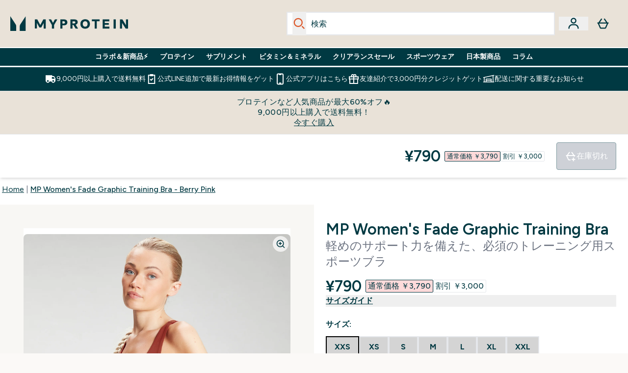

--- FILE ---
content_type: text/plain;charset=UTF-8
request_url: https://www.myprotein.jp/api/operation/ProductVariants/
body_size: -272
content:
{"data":{"product":{"sku":12719506,"variants":[{"title":"MP Women's Fade Graphic Training Bra - Burnt Red - XXS","sku":12719475,"inStock":false,"maxPerOrder":null,"preorderReleaseDate":"2020-10-27","images":[],"product":{"images":[{"original":"https://static.thcdn.com/productimg/original/12719474-1784870007513193.jpg","altText":null},{"original":"https://static.thcdn.com/productimg/original/12719474-1084870007562642.jpg","altText":null},{"original":"https://static.thcdn.com/productimg/original/12719474-5784870007611680.jpg","altText":null},{"original":"https://static.thcdn.com/productimg/original/12719474-1144870007658591.jpg","altText":null}],"sku":12719474},"choices":[{"optionKey":"Size","key":"XXS","colour":null,"title":"XXS"},{"optionKey":"Colour","key":"Burnt Red","colour":"#913832","title":"Burnt Red"}],"price":{"price":{"currency":"JPY","amount":"790.0","displayValue":"¥790"},"rrp":{"currency":"JPY","amount":"3790.0","displayValue":"¥3,790"}},"subscriptionContracts":[],"content":[{"key":"range","value":{"__typename":"ProductContentStringListValue","stringListValue":["Clothing"]}},{"key":"brand","value":{"__typename":"ProductContentStringListValue","stringListValue":["MP"]}}]},{"title":"MP Women's Fade Graphic Training Bra - Burnt Red - XS","sku":12719476,"inStock":false,"maxPerOrder":null,"preorderReleaseDate":"2020-10-27","images":[],"product":{"images":[{"original":"https://static.thcdn.com/productimg/original/12719474-1784870007513193.jpg","altText":null},{"original":"https://static.thcdn.com/productimg/original/12719474-1084870007562642.jpg","altText":null},{"original":"https://static.thcdn.com/productimg/original/12719474-5784870007611680.jpg","altText":null},{"original":"https://static.thcdn.com/productimg/original/12719474-1144870007658591.jpg","altText":null}],"sku":12719474},"choices":[{"optionKey":"Size","key":"XS","colour":null,"title":"XS"},{"optionKey":"Colour","key":"Burnt Red","colour":"#913832","title":"Burnt Red"}],"price":{"price":{"currency":"JPY","amount":"790.0","displayValue":"¥790"},"rrp":{"currency":"JPY","amount":"3790.0","displayValue":"¥3,790"}},"subscriptionContracts":[],"content":[{"key":"range","value":{"__typename":"ProductContentStringListValue","stringListValue":["Clothing"]}},{"key":"brand","value":{"__typename":"ProductContentStringListValue","stringListValue":["MP"]}}]},{"title":"MP Women's Fade Graphic Training Bra - Burnt Red - S","sku":12719477,"inStock":false,"maxPerOrder":null,"preorderReleaseDate":"2020-10-27","images":[],"product":{"images":[{"original":"https://static.thcdn.com/productimg/original/12719474-1784870007513193.jpg","altText":null},{"original":"https://static.thcdn.com/productimg/original/12719474-1084870007562642.jpg","altText":null},{"original":"https://static.thcdn.com/productimg/original/12719474-5784870007611680.jpg","altText":null},{"original":"https://static.thcdn.com/productimg/original/12719474-1144870007658591.jpg","altText":null}],"sku":12719474},"choices":[{"optionKey":"Size","key":"S","colour":null,"title":"S"},{"optionKey":"Colour","key":"Burnt Red","colour":"#913832","title":"Burnt Red"}],"price":{"price":{"currency":"JPY","amount":"790.0","displayValue":"¥790"},"rrp":{"currency":"JPY","amount":"3790.0","displayValue":"¥3,790"}},"subscriptionContracts":[],"content":[{"key":"range","value":{"__typename":"ProductContentStringListValue","stringListValue":["Clothing"]}},{"key":"brand","value":{"__typename":"ProductContentStringListValue","stringListValue":["MP"]}}]},{"title":"MP Women's Fade Graphic Training Bra - Burnt Red - M","sku":12719478,"inStock":false,"maxPerOrder":null,"preorderReleaseDate":"2020-10-27","images":[],"product":{"images":[{"original":"https://static.thcdn.com/productimg/original/12719474-1784870007513193.jpg","altText":null},{"original":"https://static.thcdn.com/productimg/original/12719474-1084870007562642.jpg","altText":null},{"original":"https://static.thcdn.com/productimg/original/12719474-5784870007611680.jpg","altText":null},{"original":"https://static.thcdn.com/productimg/original/12719474-1144870007658591.jpg","altText":null}],"sku":12719474},"choices":[{"optionKey":"Size","key":"M","colour":null,"title":"M"},{"optionKey":"Colour","key":"Burnt Red","colour":"#913832","title":"Burnt Red"}],"price":{"price":{"currency":"JPY","amount":"790.0","displayValue":"¥790"},"rrp":{"currency":"JPY","amount":"3790.0","displayValue":"¥3,790"}},"subscriptionContracts":[],"content":[{"key":"range","value":{"__typename":"ProductContentStringListValue","stringListValue":["Clothing"]}},{"key":"brand","value":{"__typename":"ProductContentStringListValue","stringListValue":["MP"]}}]},{"title":"MP Women's Fade Graphic Training Bra - Burnt Red - L","sku":12719479,"inStock":false,"maxPerOrder":null,"preorderReleaseDate":"2020-10-27","images":[],"product":{"images":[{"original":"https://static.thcdn.com/productimg/original/12719474-1784870007513193.jpg","altText":null},{"original":"https://static.thcdn.com/productimg/original/12719474-1084870007562642.jpg","altText":null},{"original":"https://static.thcdn.com/productimg/original/12719474-5784870007611680.jpg","altText":null},{"original":"https://static.thcdn.com/productimg/original/12719474-1144870007658591.jpg","altText":null}],"sku":12719474},"choices":[{"optionKey":"Size","key":"L","colour":null,"title":"L"},{"optionKey":"Colour","key":"Burnt Red","colour":"#913832","title":"Burnt Red"}],"price":{"price":{"currency":"JPY","amount":"790.0","displayValue":"¥790"},"rrp":{"currency":"JPY","amount":"3790.0","displayValue":"¥3,790"}},"subscriptionContracts":[],"content":[{"key":"range","value":{"__typename":"ProductContentStringListValue","stringListValue":["Clothing"]}},{"key":"brand","value":{"__typename":"ProductContentStringListValue","stringListValue":["MP"]}}]},{"title":"MP Women's Fade Graphic Training Bra - Burnt Red - XL","sku":12719480,"inStock":false,"maxPerOrder":null,"preorderReleaseDate":"2020-10-27","images":[],"product":{"images":[{"original":"https://static.thcdn.com/productimg/original/12719474-1784870007513193.jpg","altText":null},{"original":"https://static.thcdn.com/productimg/original/12719474-1084870007562642.jpg","altText":null},{"original":"https://static.thcdn.com/productimg/original/12719474-5784870007611680.jpg","altText":null},{"original":"https://static.thcdn.com/productimg/original/12719474-1144870007658591.jpg","altText":null}],"sku":12719474},"choices":[{"optionKey":"Size","key":"XL","colour":null,"title":"XL"},{"optionKey":"Colour","key":"Burnt Red","colour":"#913832","title":"Burnt Red"}],"price":{"price":{"currency":"JPY","amount":"790.0","displayValue":"¥790"},"rrp":{"currency":"JPY","amount":"3790.0","displayValue":"¥3,790"}},"subscriptionContracts":[],"content":[{"key":"range","value":{"__typename":"ProductContentStringListValue","stringListValue":["Clothing"]}},{"key":"brand","value":{"__typename":"ProductContentStringListValue","stringListValue":["MP"]}}]},{"title":"MP Women's Fade Graphic Training Bra - Burnt Red - XXL","sku":12719481,"inStock":false,"maxPerOrder":null,"preorderReleaseDate":"2020-10-27","images":[],"product":{"images":[{"original":"https://static.thcdn.com/productimg/original/12719474-1784870007513193.jpg","altText":null},{"original":"https://static.thcdn.com/productimg/original/12719474-1084870007562642.jpg","altText":null},{"original":"https://static.thcdn.com/productimg/original/12719474-5784870007611680.jpg","altText":null},{"original":"https://static.thcdn.com/productimg/original/12719474-1144870007658591.jpg","altText":null}],"sku":12719474},"choices":[{"optionKey":"Size","key":"XXL","colour":null,"title":"XXL"},{"optionKey":"Colour","key":"Burnt Red","colour":"#913832","title":"Burnt Red"}],"price":{"price":{"currency":"JPY","amount":"790.0","displayValue":"¥790"},"rrp":{"currency":"JPY","amount":"3790.0","displayValue":"¥3,790"}},"subscriptionContracts":[],"content":[{"key":"range","value":{"__typename":"ProductContentStringListValue","stringListValue":["Clothing"]}},{"key":"brand","value":{"__typename":"ProductContentStringListValue","stringListValue":["MP"]}}]},{"title":"MP Women's Fade Graphic Training Bra - Galaxy - XXS","sku":12719491,"inStock":false,"maxPerOrder":null,"preorderReleaseDate":"2020-10-27","images":[],"product":{"images":[{"original":"https://static.thcdn.com/productimg/original/12719490-4694870007928162.jpg","altText":null},{"original":"https://static.thcdn.com/productimg/original/12719490-6584870007982801.jpg","altText":null},{"original":"https://static.thcdn.com/productimg/original/12719490-9924870008041724.jpg","altText":null},{"original":"https://static.thcdn.com/productimg/original/12719490-1334870008091959.jpg","altText":null}],"sku":12719490},"choices":[{"optionKey":"Size","key":"XXS","colour":null,"title":"XXS"},{"optionKey":"Colour","key":"Galaxy","colour":"#677283","title":"Galaxy"}],"price":{"price":{"currency":"JPY","amount":"1390.0","displayValue":"¥1,390"},"rrp":{"currency":"JPY","amount":"3790.0","displayValue":"¥3,790"}},"subscriptionContracts":[],"content":[{"key":"range","value":{"__typename":"ProductContentStringListValue","stringListValue":["Clothing"]}},{"key":"brand","value":{"__typename":"ProductContentStringListValue","stringListValue":["MP"]}}]},{"title":"MP Women's Fade Graphic Training Bra - Galaxy - XS","sku":12719492,"inStock":false,"maxPerOrder":null,"preorderReleaseDate":"2020-10-27","images":[],"product":{"images":[{"original":"https://static.thcdn.com/productimg/original/12719490-4694870007928162.jpg","altText":null},{"original":"https://static.thcdn.com/productimg/original/12719490-6584870007982801.jpg","altText":null},{"original":"https://static.thcdn.com/productimg/original/12719490-9924870008041724.jpg","altText":null},{"original":"https://static.thcdn.com/productimg/original/12719490-1334870008091959.jpg","altText":null}],"sku":12719490},"choices":[{"optionKey":"Size","key":"XS","colour":null,"title":"XS"},{"optionKey":"Colour","key":"Galaxy","colour":"#677283","title":"Galaxy"}],"price":{"price":{"currency":"JPY","amount":"1390.0","displayValue":"¥1,390"},"rrp":{"currency":"JPY","amount":"3790.0","displayValue":"¥3,790"}},"subscriptionContracts":[],"content":[{"key":"range","value":{"__typename":"ProductContentStringListValue","stringListValue":["Clothing"]}},{"key":"brand","value":{"__typename":"ProductContentStringListValue","stringListValue":["MP"]}}]},{"title":"MP Women's Fade Graphic Training Bra - Galaxy - S","sku":12719493,"inStock":false,"maxPerOrder":null,"preorderReleaseDate":"2020-10-27","images":[],"product":{"images":[{"original":"https://static.thcdn.com/productimg/original/12719490-4694870007928162.jpg","altText":null},{"original":"https://static.thcdn.com/productimg/original/12719490-6584870007982801.jpg","altText":null},{"original":"https://static.thcdn.com/productimg/original/12719490-9924870008041724.jpg","altText":null},{"original":"https://static.thcdn.com/productimg/original/12719490-1334870008091959.jpg","altText":null}],"sku":12719490},"choices":[{"optionKey":"Size","key":"S","colour":null,"title":"S"},{"optionKey":"Colour","key":"Galaxy","colour":"#677283","title":"Galaxy"}],"price":{"price":{"currency":"JPY","amount":"1390.0","displayValue":"¥1,390"},"rrp":{"currency":"JPY","amount":"3790.0","displayValue":"¥3,790"}},"subscriptionContracts":[],"content":[{"key":"range","value":{"__typename":"ProductContentStringListValue","stringListValue":["Clothing"]}},{"key":"brand","value":{"__typename":"ProductContentStringListValue","stringListValue":["MP"]}}]},{"title":"MP Women's Fade Graphic Training Bra - Galaxy - M","sku":12719494,"inStock":false,"maxPerOrder":null,"preorderReleaseDate":"2020-10-27","images":[],"product":{"images":[{"original":"https://static.thcdn.com/productimg/original/12719490-4694870007928162.jpg","altText":null},{"original":"https://static.thcdn.com/productimg/original/12719490-6584870007982801.jpg","altText":null},{"original":"https://static.thcdn.com/productimg/original/12719490-9924870008041724.jpg","altText":null},{"original":"https://static.thcdn.com/productimg/original/12719490-1334870008091959.jpg","altText":null}],"sku":12719490},"choices":[{"optionKey":"Size","key":"M","colour":null,"title":"M"},{"optionKey":"Colour","key":"Galaxy","colour":"#677283","title":"Galaxy"}],"price":{"price":{"currency":"JPY","amount":"1390.0","displayValue":"¥1,390"},"rrp":{"currency":"JPY","amount":"3790.0","displayValue":"¥3,790"}},"subscriptionContracts":[],"content":[{"key":"range","value":{"__typename":"ProductContentStringListValue","stringListValue":["Clothing"]}},{"key":"brand","value":{"__typename":"ProductContentStringListValue","stringListValue":["MP"]}}]},{"title":"MP Women's Fade Graphic Training Bra - Galaxy - L","sku":12719495,"inStock":false,"maxPerOrder":null,"preorderReleaseDate":"2020-10-27","images":[],"product":{"images":[{"original":"https://static.thcdn.com/productimg/original/12719490-4694870007928162.jpg","altText":null},{"original":"https://static.thcdn.com/productimg/original/12719490-6584870007982801.jpg","altText":null},{"original":"https://static.thcdn.com/productimg/original/12719490-9924870008041724.jpg","altText":null},{"original":"https://static.thcdn.com/productimg/original/12719490-1334870008091959.jpg","altText":null}],"sku":12719490},"choices":[{"optionKey":"Size","key":"L","colour":null,"title":"L"},{"optionKey":"Colour","key":"Galaxy","colour":"#677283","title":"Galaxy"}],"price":{"price":{"currency":"JPY","amount":"1390.0","displayValue":"¥1,390"},"rrp":{"currency":"JPY","amount":"3790.0","displayValue":"¥3,790"}},"subscriptionContracts":[],"content":[{"key":"range","value":{"__typename":"ProductContentStringListValue","stringListValue":["Clothing"]}},{"key":"brand","value":{"__typename":"ProductContentStringListValue","stringListValue":["MP"]}}]},{"title":"MP Women's Fade Graphic Training Bra - Galaxy - XL","sku":12719496,"inStock":false,"maxPerOrder":null,"preorderReleaseDate":"2020-10-27","images":[],"product":{"images":[{"original":"https://static.thcdn.com/productimg/original/12719490-4694870007928162.jpg","altText":null},{"original":"https://static.thcdn.com/productimg/original/12719490-6584870007982801.jpg","altText":null},{"original":"https://static.thcdn.com/productimg/original/12719490-9924870008041724.jpg","altText":null},{"original":"https://static.thcdn.com/productimg/original/12719490-1334870008091959.jpg","altText":null}],"sku":12719490},"choices":[{"optionKey":"Size","key":"XL","colour":null,"title":"XL"},{"optionKey":"Colour","key":"Galaxy","colour":"#677283","title":"Galaxy"}],"price":{"price":{"currency":"JPY","amount":"1390.0","displayValue":"¥1,390"},"rrp":{"currency":"JPY","amount":"3790.0","displayValue":"¥3,790"}},"subscriptionContracts":[],"content":[{"key":"range","value":{"__typename":"ProductContentStringListValue","stringListValue":["Clothing"]}},{"key":"brand","value":{"__typename":"ProductContentStringListValue","stringListValue":["MP"]}}]},{"title":"MP Women's Fade Graphic Training Bra - Galaxy - XXL","sku":12719497,"inStock":false,"maxPerOrder":null,"preorderReleaseDate":"2020-10-27","images":[],"product":{"images":[{"original":"https://static.thcdn.com/productimg/original/12719490-4694870007928162.jpg","altText":null},{"original":"https://static.thcdn.com/productimg/original/12719490-6584870007982801.jpg","altText":null},{"original":"https://static.thcdn.com/productimg/original/12719490-9924870008041724.jpg","altText":null},{"original":"https://static.thcdn.com/productimg/original/12719490-1334870008091959.jpg","altText":null}],"sku":12719490},"choices":[{"optionKey":"Size","key":"XXL","colour":null,"title":"XXL"},{"optionKey":"Colour","key":"Galaxy","colour":"#677283","title":"Galaxy"}],"price":{"price":{"currency":"JPY","amount":"1390.0","displayValue":"¥1,390"},"rrp":{"currency":"JPY","amount":"3790.0","displayValue":"¥3,790"}},"subscriptionContracts":[],"content":[{"key":"range","value":{"__typename":"ProductContentStringListValue","stringListValue":["Clothing"]}},{"key":"brand","value":{"__typename":"ProductContentStringListValue","stringListValue":["MP"]}}]},{"title":"MP Women's Fade Graphic Training Bra - Berry Pink - XXS","sku":12719507,"inStock":false,"maxPerOrder":null,"preorderReleaseDate":"2020-10-27","images":[],"product":{"images":[{"original":"https://static.thcdn.com/productimg/original/12719506-1284870008368379.jpg","altText":null},{"original":"https://static.thcdn.com/productimg/original/12719506-1794870008423642.jpg","altText":null},{"original":"https://static.thcdn.com/productimg/original/12719506-1424870008473934.jpg","altText":null},{"original":"https://static.thcdn.com/productimg/original/12719506-1004870008518982.jpg","altText":null}],"sku":12719506},"choices":[{"optionKey":"Size","key":"XXS","colour":null,"title":"XXS"},{"optionKey":"Colour","key":"Berry Pink","colour":"#B44E5D","title":"Berry Pink"}],"price":{"price":{"currency":"JPY","amount":"790.0","displayValue":"¥790"},"rrp":{"currency":"JPY","amount":"3790.0","displayValue":"¥3,790"}},"subscriptionContracts":[],"content":[{"key":"range","value":{"__typename":"ProductContentStringListValue","stringListValue":["Clothing"]}},{"key":"brand","value":{"__typename":"ProductContentStringListValue","stringListValue":["MP"]}}]},{"title":"MP Women's Fade Graphic Training Bra - Berry Pink - XS","sku":12719508,"inStock":false,"maxPerOrder":null,"preorderReleaseDate":"2020-10-27","images":[],"product":{"images":[{"original":"https://static.thcdn.com/productimg/original/12719506-1284870008368379.jpg","altText":null},{"original":"https://static.thcdn.com/productimg/original/12719506-1794870008423642.jpg","altText":null},{"original":"https://static.thcdn.com/productimg/original/12719506-1424870008473934.jpg","altText":null},{"original":"https://static.thcdn.com/productimg/original/12719506-1004870008518982.jpg","altText":null}],"sku":12719506},"choices":[{"optionKey":"Size","key":"XS","colour":null,"title":"XS"},{"optionKey":"Colour","key":"Berry Pink","colour":"#B44E5D","title":"Berry Pink"}],"price":{"price":{"currency":"JPY","amount":"790.0","displayValue":"¥790"},"rrp":{"currency":"JPY","amount":"3790.0","displayValue":"¥3,790"}},"subscriptionContracts":[],"content":[{"key":"range","value":{"__typename":"ProductContentStringListValue","stringListValue":["Clothing"]}},{"key":"brand","value":{"__typename":"ProductContentStringListValue","stringListValue":["MP"]}}]},{"title":"MP Women's Fade Graphic Training Bra - Berry Pink - S","sku":12719509,"inStock":false,"maxPerOrder":null,"preorderReleaseDate":"2020-10-27","images":[],"product":{"images":[{"original":"https://static.thcdn.com/productimg/original/12719506-1284870008368379.jpg","altText":null},{"original":"https://static.thcdn.com/productimg/original/12719506-1794870008423642.jpg","altText":null},{"original":"https://static.thcdn.com/productimg/original/12719506-1424870008473934.jpg","altText":null},{"original":"https://static.thcdn.com/productimg/original/12719506-1004870008518982.jpg","altText":null}],"sku":12719506},"choices":[{"optionKey":"Size","key":"S","colour":null,"title":"S"},{"optionKey":"Colour","key":"Berry Pink","colour":"#B44E5D","title":"Berry Pink"}],"price":{"price":{"currency":"JPY","amount":"790.0","displayValue":"¥790"},"rrp":{"currency":"JPY","amount":"3790.0","displayValue":"¥3,790"}},"subscriptionContracts":[],"content":[{"key":"range","value":{"__typename":"ProductContentStringListValue","stringListValue":["Clothing"]}},{"key":"brand","value":{"__typename":"ProductContentStringListValue","stringListValue":["MP"]}}]},{"title":"MP Women's Fade Graphic Training Bra - Berry Pink - M","sku":12719510,"inStock":false,"maxPerOrder":null,"preorderReleaseDate":"2020-10-27","images":[],"product":{"images":[{"original":"https://static.thcdn.com/productimg/original/12719506-1284870008368379.jpg","altText":null},{"original":"https://static.thcdn.com/productimg/original/12719506-1794870008423642.jpg","altText":null},{"original":"https://static.thcdn.com/productimg/original/12719506-1424870008473934.jpg","altText":null},{"original":"https://static.thcdn.com/productimg/original/12719506-1004870008518982.jpg","altText":null}],"sku":12719506},"choices":[{"optionKey":"Size","key":"M","colour":null,"title":"M"},{"optionKey":"Colour","key":"Berry Pink","colour":"#B44E5D","title":"Berry Pink"}],"price":{"price":{"currency":"JPY","amount":"790.0","displayValue":"¥790"},"rrp":{"currency":"JPY","amount":"3790.0","displayValue":"¥3,790"}},"subscriptionContracts":[],"content":[{"key":"range","value":{"__typename":"ProductContentStringListValue","stringListValue":["Clothing"]}},{"key":"brand","value":{"__typename":"ProductContentStringListValue","stringListValue":["MP"]}}]},{"title":"MP Women's Fade Graphic Training Bra - Berry Pink - L","sku":12719511,"inStock":false,"maxPerOrder":null,"preorderReleaseDate":"2020-10-27","images":[],"product":{"images":[{"original":"https://static.thcdn.com/productimg/original/12719506-1284870008368379.jpg","altText":null},{"original":"https://static.thcdn.com/productimg/original/12719506-1794870008423642.jpg","altText":null},{"original":"https://static.thcdn.com/productimg/original/12719506-1424870008473934.jpg","altText":null},{"original":"https://static.thcdn.com/productimg/original/12719506-1004870008518982.jpg","altText":null}],"sku":12719506},"choices":[{"optionKey":"Size","key":"L","colour":null,"title":"L"},{"optionKey":"Colour","key":"Berry Pink","colour":"#B44E5D","title":"Berry Pink"}],"price":{"price":{"currency":"JPY","amount":"790.0","displayValue":"¥790"},"rrp":{"currency":"JPY","amount":"3790.0","displayValue":"¥3,790"}},"subscriptionContracts":[],"content":[{"key":"range","value":{"__typename":"ProductContentStringListValue","stringListValue":["Clothing"]}},{"key":"brand","value":{"__typename":"ProductContentStringListValue","stringListValue":["MP"]}}]},{"title":"MP Women's Fade Graphic Training Bra - Berry Pink - XL","sku":12719512,"inStock":false,"maxPerOrder":null,"preorderReleaseDate":"2020-10-27","images":[],"product":{"images":[{"original":"https://static.thcdn.com/productimg/original/12719506-1284870008368379.jpg","altText":null},{"original":"https://static.thcdn.com/productimg/original/12719506-1794870008423642.jpg","altText":null},{"original":"https://static.thcdn.com/productimg/original/12719506-1424870008473934.jpg","altText":null},{"original":"https://static.thcdn.com/productimg/original/12719506-1004870008518982.jpg","altText":null}],"sku":12719506},"choices":[{"optionKey":"Size","key":"XL","colour":null,"title":"XL"},{"optionKey":"Colour","key":"Berry Pink","colour":"#B44E5D","title":"Berry Pink"}],"price":{"price":{"currency":"JPY","amount":"790.0","displayValue":"¥790"},"rrp":{"currency":"JPY","amount":"3790.0","displayValue":"¥3,790"}},"subscriptionContracts":[],"content":[{"key":"range","value":{"__typename":"ProductContentStringListValue","stringListValue":["Clothing"]}},{"key":"brand","value":{"__typename":"ProductContentStringListValue","stringListValue":["MP"]}}]},{"title":"MP Women's Fade Graphic Training Bra - Berry Pink - XXL","sku":12719513,"inStock":false,"maxPerOrder":null,"preorderReleaseDate":"2020-10-27","images":[],"product":{"images":[{"original":"https://static.thcdn.com/productimg/original/12719506-1284870008368379.jpg","altText":null},{"original":"https://static.thcdn.com/productimg/original/12719506-1794870008423642.jpg","altText":null},{"original":"https://static.thcdn.com/productimg/original/12719506-1424870008473934.jpg","altText":null},{"original":"https://static.thcdn.com/productimg/original/12719506-1004870008518982.jpg","altText":null}],"sku":12719506},"choices":[{"optionKey":"Size","key":"XXL","colour":null,"title":"XXL"},{"optionKey":"Colour","key":"Berry Pink","colour":"#B44E5D","title":"Berry Pink"}],"price":{"price":{"currency":"JPY","amount":"790.0","displayValue":"¥790"},"rrp":{"currency":"JPY","amount":"3790.0","displayValue":"¥3,790"}},"subscriptionContracts":[],"content":[{"key":"range","value":{"__typename":"ProductContentStringListValue","stringListValue":["Clothing"]}},{"key":"brand","value":{"__typename":"ProductContentStringListValue","stringListValue":["MP"]}}]},{"title":"MP Women's Fade Graphic Training Bra - Black - XXS","sku":12719467,"inStock":false,"maxPerOrder":null,"preorderReleaseDate":"2020-10-27","images":[],"product":{"images":[{"original":"https://static.thcdn.com/productimg/original/12719466-1554870007301384.jpg","altText":null},{"original":"https://static.thcdn.com/productimg/original/12719466-1814870007355177.jpg","altText":null},{"original":"https://static.thcdn.com/productimg/original/12719466-4854870007416302.jpg","altText":null},{"original":"https://static.thcdn.com/productimg/original/12719466-3514870007462874.jpg","altText":null}],"sku":12719466},"choices":[{"optionKey":"Size","key":"XXS","colour":null,"title":"XXS"},{"optionKey":"Colour","key":"Black","colour":"#2D2C2F","title":"ブラック"}],"price":{"price":{"currency":"JPY","amount":"1290.0","displayValue":"¥1,290"},"rrp":{"currency":"JPY","amount":"4490.0","displayValue":"¥4,490"}},"subscriptionContracts":[],"content":[{"key":"range","value":{"__typename":"ProductContentStringListValue","stringListValue":["Clothing"]}},{"key":"brand","value":{"__typename":"ProductContentStringListValue","stringListValue":["MP"]}}]},{"title":"MP Women's Fade Graphic Training Bra - Black - XS","sku":12719468,"inStock":false,"maxPerOrder":null,"preorderReleaseDate":"2020-10-27","images":[],"product":{"images":[{"original":"https://static.thcdn.com/productimg/original/12719466-1554870007301384.jpg","altText":null},{"original":"https://static.thcdn.com/productimg/original/12719466-1814870007355177.jpg","altText":null},{"original":"https://static.thcdn.com/productimg/original/12719466-4854870007416302.jpg","altText":null},{"original":"https://static.thcdn.com/productimg/original/12719466-3514870007462874.jpg","altText":null}],"sku":12719466},"choices":[{"optionKey":"Size","key":"XS","colour":null,"title":"XS"},{"optionKey":"Colour","key":"Black","colour":"#2D2C2F","title":"ブラック"}],"price":{"price":{"currency":"JPY","amount":"1290.0","displayValue":"¥1,290"},"rrp":{"currency":"JPY","amount":"4490.0","displayValue":"¥4,490"}},"subscriptionContracts":[],"content":[{"key":"range","value":{"__typename":"ProductContentStringListValue","stringListValue":["Clothing"]}},{"key":"brand","value":{"__typename":"ProductContentStringListValue","stringListValue":["MP"]}}]},{"title":"MP Women's Fade Graphic Training Bra - Black - S","sku":12719469,"inStock":false,"maxPerOrder":null,"preorderReleaseDate":"2020-10-27","images":[],"product":{"images":[{"original":"https://static.thcdn.com/productimg/original/12719466-1554870007301384.jpg","altText":null},{"original":"https://static.thcdn.com/productimg/original/12719466-1814870007355177.jpg","altText":null},{"original":"https://static.thcdn.com/productimg/original/12719466-4854870007416302.jpg","altText":null},{"original":"https://static.thcdn.com/productimg/original/12719466-3514870007462874.jpg","altText":null}],"sku":12719466},"choices":[{"optionKey":"Size","key":"S","colour":null,"title":"S"},{"optionKey":"Colour","key":"Black","colour":"#2D2C2F","title":"ブラック"}],"price":{"price":{"currency":"JPY","amount":"1290.0","displayValue":"¥1,290"},"rrp":{"currency":"JPY","amount":"4490.0","displayValue":"¥4,490"}},"subscriptionContracts":[],"content":[{"key":"range","value":{"__typename":"ProductContentStringListValue","stringListValue":["Clothing"]}},{"key":"brand","value":{"__typename":"ProductContentStringListValue","stringListValue":["MP"]}}]},{"title":"MP Women's Fade Graphic Training Bra - Black - M","sku":12719470,"inStock":false,"maxPerOrder":null,"preorderReleaseDate":"2020-10-27","images":[],"product":{"images":[{"original":"https://static.thcdn.com/productimg/original/12719466-1554870007301384.jpg","altText":null},{"original":"https://static.thcdn.com/productimg/original/12719466-1814870007355177.jpg","altText":null},{"original":"https://static.thcdn.com/productimg/original/12719466-4854870007416302.jpg","altText":null},{"original":"https://static.thcdn.com/productimg/original/12719466-3514870007462874.jpg","altText":null}],"sku":12719466},"choices":[{"optionKey":"Size","key":"M","colour":null,"title":"M"},{"optionKey":"Colour","key":"Black","colour":"#2D2C2F","title":"ブラック"}],"price":{"price":{"currency":"JPY","amount":"1290.0","displayValue":"¥1,290"},"rrp":{"currency":"JPY","amount":"4490.0","displayValue":"¥4,490"}},"subscriptionContracts":[],"content":[{"key":"range","value":{"__typename":"ProductContentStringListValue","stringListValue":["Clothing"]}},{"key":"brand","value":{"__typename":"ProductContentStringListValue","stringListValue":["MP"]}}]},{"title":"MP Women's Fade Graphic Training Bra - Black - L","sku":12719471,"inStock":false,"maxPerOrder":null,"preorderReleaseDate":"2020-10-27","images":[],"product":{"images":[{"original":"https://static.thcdn.com/productimg/original/12719466-1554870007301384.jpg","altText":null},{"original":"https://static.thcdn.com/productimg/original/12719466-1814870007355177.jpg","altText":null},{"original":"https://static.thcdn.com/productimg/original/12719466-4854870007416302.jpg","altText":null},{"original":"https://static.thcdn.com/productimg/original/12719466-3514870007462874.jpg","altText":null}],"sku":12719466},"choices":[{"optionKey":"Size","key":"L","colour":null,"title":"L"},{"optionKey":"Colour","key":"Black","colour":"#2D2C2F","title":"ブラック"}],"price":{"price":{"currency":"JPY","amount":"1290.0","displayValue":"¥1,290"},"rrp":{"currency":"JPY","amount":"4490.0","displayValue":"¥4,490"}},"subscriptionContracts":[],"content":[{"key":"range","value":{"__typename":"ProductContentStringListValue","stringListValue":["Clothing"]}},{"key":"brand","value":{"__typename":"ProductContentStringListValue","stringListValue":["MP"]}}]},{"title":"MP Women's Fade Graphic Training Bra - Black - XL","sku":12719472,"inStock":false,"maxPerOrder":null,"preorderReleaseDate":"2020-10-27","images":[],"product":{"images":[{"original":"https://static.thcdn.com/productimg/original/12719466-1554870007301384.jpg","altText":null},{"original":"https://static.thcdn.com/productimg/original/12719466-1814870007355177.jpg","altText":null},{"original":"https://static.thcdn.com/productimg/original/12719466-4854870007416302.jpg","altText":null},{"original":"https://static.thcdn.com/productimg/original/12719466-3514870007462874.jpg","altText":null}],"sku":12719466},"choices":[{"optionKey":"Size","key":"XL","colour":null,"title":"XL"},{"optionKey":"Colour","key":"Black","colour":"#2D2C2F","title":"ブラック"}],"price":{"price":{"currency":"JPY","amount":"1290.0","displayValue":"¥1,290"},"rrp":{"currency":"JPY","amount":"4490.0","displayValue":"¥4,490"}},"subscriptionContracts":[],"content":[{"key":"range","value":{"__typename":"ProductContentStringListValue","stringListValue":["Clothing"]}},{"key":"brand","value":{"__typename":"ProductContentStringListValue","stringListValue":["MP"]}}]},{"title":"MP Women's Fade Graphic Training Bra - Black - XXL","sku":12719473,"inStock":false,"maxPerOrder":null,"preorderReleaseDate":"2020-10-27","images":[],"product":{"images":[{"original":"https://static.thcdn.com/productimg/original/12719466-1554870007301384.jpg","altText":null},{"original":"https://static.thcdn.com/productimg/original/12719466-1814870007355177.jpg","altText":null},{"original":"https://static.thcdn.com/productimg/original/12719466-4854870007416302.jpg","altText":null},{"original":"https://static.thcdn.com/productimg/original/12719466-3514870007462874.jpg","altText":null}],"sku":12719466},"choices":[{"optionKey":"Size","key":"XXL","colour":null,"title":"XXL"},{"optionKey":"Colour","key":"Black","colour":"#2D2C2F","title":"ブラック"}],"price":{"price":{"currency":"JPY","amount":"1290.0","displayValue":"¥1,290"},"rrp":{"currency":"JPY","amount":"4490.0","displayValue":"¥4,490"}},"subscriptionContracts":[],"content":[{"key":"range","value":{"__typename":"ProductContentStringListValue","stringListValue":["Clothing"]}},{"key":"brand","value":{"__typename":"ProductContentStringListValue","stringListValue":["MP"]}}]},{"title":"MP Women's Fade Graphic Training Bra - Washed Green - XXS","sku":12719499,"inStock":false,"maxPerOrder":null,"preorderReleaseDate":"2020-10-27","images":[],"product":{"images":[{"original":"https://static.thcdn.com/productimg/original/12719498-2654870008153132.jpg","altText":null},{"original":"https://static.thcdn.com/productimg/original/12719498-6914870008205443.jpg","altText":null},{"original":"https://static.thcdn.com/productimg/original/12719498-1874870008257448.jpg","altText":null},{"original":"https://static.thcdn.com/productimg/original/12719498-1044870008310431.jpg","altText":null}],"sku":12719498},"choices":[{"optionKey":"Size","key":"XXS","colour":null,"title":"XXS"},{"optionKey":"Colour","key":"Washed Green","colour":"#7C8C87","title":"Washed Green"}],"price":{"price":{"currency":"JPY","amount":"2090.0","displayValue":"¥2,090"},"rrp":{"currency":"JPY","amount":"4490.0","displayValue":"¥4,490"}},"subscriptionContracts":[],"content":[{"key":"range","value":{"__typename":"ProductContentStringListValue","stringListValue":["Clothing"]}},{"key":"brand","value":{"__typename":"ProductContentStringListValue","stringListValue":["MP"]}}]},{"title":"MP Women's Fade Graphic Training Bra - Washed Green - XS","sku":12719500,"inStock":false,"maxPerOrder":null,"preorderReleaseDate":"2020-10-27","images":[],"product":{"images":[{"original":"https://static.thcdn.com/productimg/original/12719498-2654870008153132.jpg","altText":null},{"original":"https://static.thcdn.com/productimg/original/12719498-6914870008205443.jpg","altText":null},{"original":"https://static.thcdn.com/productimg/original/12719498-1874870008257448.jpg","altText":null},{"original":"https://static.thcdn.com/productimg/original/12719498-1044870008310431.jpg","altText":null}],"sku":12719498},"choices":[{"optionKey":"Size","key":"XS","colour":null,"title":"XS"},{"optionKey":"Colour","key":"Washed Green","colour":"#7C8C87","title":"Washed Green"}],"price":{"price":{"currency":"JPY","amount":"2090.0","displayValue":"¥2,090"},"rrp":{"currency":"JPY","amount":"4490.0","displayValue":"¥4,490"}},"subscriptionContracts":[],"content":[{"key":"range","value":{"__typename":"ProductContentStringListValue","stringListValue":["Clothing"]}},{"key":"brand","value":{"__typename":"ProductContentStringListValue","stringListValue":["MP"]}}]},{"title":"MP Women's Fade Graphic Training Bra - Washed Green - S","sku":12719501,"inStock":false,"maxPerOrder":null,"preorderReleaseDate":"2020-10-27","images":[],"product":{"images":[{"original":"https://static.thcdn.com/productimg/original/12719498-2654870008153132.jpg","altText":null},{"original":"https://static.thcdn.com/productimg/original/12719498-6914870008205443.jpg","altText":null},{"original":"https://static.thcdn.com/productimg/original/12719498-1874870008257448.jpg","altText":null},{"original":"https://static.thcdn.com/productimg/original/12719498-1044870008310431.jpg","altText":null}],"sku":12719498},"choices":[{"optionKey":"Size","key":"S","colour":null,"title":"S"},{"optionKey":"Colour","key":"Washed Green","colour":"#7C8C87","title":"Washed Green"}],"price":{"price":{"currency":"JPY","amount":"2090.0","displayValue":"¥2,090"},"rrp":{"currency":"JPY","amount":"4490.0","displayValue":"¥4,490"}},"subscriptionContracts":[],"content":[{"key":"range","value":{"__typename":"ProductContentStringListValue","stringListValue":["Clothing"]}},{"key":"brand","value":{"__typename":"ProductContentStringListValue","stringListValue":["MP"]}}]},{"title":"MP Women's Fade Graphic Training Bra - Washed Green - M","sku":12719502,"inStock":false,"maxPerOrder":null,"preorderReleaseDate":"2020-10-27","images":[],"product":{"images":[{"original":"https://static.thcdn.com/productimg/original/12719498-2654870008153132.jpg","altText":null},{"original":"https://static.thcdn.com/productimg/original/12719498-6914870008205443.jpg","altText":null},{"original":"https://static.thcdn.com/productimg/original/12719498-1874870008257448.jpg","altText":null},{"original":"https://static.thcdn.com/productimg/original/12719498-1044870008310431.jpg","altText":null}],"sku":12719498},"choices":[{"optionKey":"Size","key":"M","colour":null,"title":"M"},{"optionKey":"Colour","key":"Washed Green","colour":"#7C8C87","title":"Washed Green"}],"price":{"price":{"currency":"JPY","amount":"2090.0","displayValue":"¥2,090"},"rrp":{"currency":"JPY","amount":"4490.0","displayValue":"¥4,490"}},"subscriptionContracts":[],"content":[{"key":"range","value":{"__typename":"ProductContentStringListValue","stringListValue":["Clothing"]}},{"key":"brand","value":{"__typename":"ProductContentStringListValue","stringListValue":["MP"]}}]},{"title":"MP Women's Fade Graphic Training Bra - Washed Green - L","sku":12719503,"inStock":false,"maxPerOrder":null,"preorderReleaseDate":"2020-10-27","images":[],"product":{"images":[{"original":"https://static.thcdn.com/productimg/original/12719498-2654870008153132.jpg","altText":null},{"original":"https://static.thcdn.com/productimg/original/12719498-6914870008205443.jpg","altText":null},{"original":"https://static.thcdn.com/productimg/original/12719498-1874870008257448.jpg","altText":null},{"original":"https://static.thcdn.com/productimg/original/12719498-1044870008310431.jpg","altText":null}],"sku":12719498},"choices":[{"optionKey":"Size","key":"L","colour":null,"title":"L"},{"optionKey":"Colour","key":"Washed Green","colour":"#7C8C87","title":"Washed Green"}],"price":{"price":{"currency":"JPY","amount":"2090.0","displayValue":"¥2,090"},"rrp":{"currency":"JPY","amount":"4490.0","displayValue":"¥4,490"}},"subscriptionContracts":[],"content":[{"key":"range","value":{"__typename":"ProductContentStringListValue","stringListValue":["Clothing"]}},{"key":"brand","value":{"__typename":"ProductContentStringListValue","stringListValue":["MP"]}}]},{"title":"MP Women's Fade Graphic Training Bra - Washed Green - XL","sku":12719504,"inStock":false,"maxPerOrder":null,"preorderReleaseDate":"2020-10-27","images":[],"product":{"images":[{"original":"https://static.thcdn.com/productimg/original/12719498-2654870008153132.jpg","altText":null},{"original":"https://static.thcdn.com/productimg/original/12719498-6914870008205443.jpg","altText":null},{"original":"https://static.thcdn.com/productimg/original/12719498-1874870008257448.jpg","altText":null},{"original":"https://static.thcdn.com/productimg/original/12719498-1044870008310431.jpg","altText":null}],"sku":12719498},"choices":[{"optionKey":"Size","key":"XL","colour":null,"title":"XL"},{"optionKey":"Colour","key":"Washed Green","colour":"#7C8C87","title":"Washed Green"}],"price":{"price":{"currency":"JPY","amount":"2090.0","displayValue":"¥2,090"},"rrp":{"currency":"JPY","amount":"4490.0","displayValue":"¥4,490"}},"subscriptionContracts":[],"content":[{"key":"range","value":{"__typename":"ProductContentStringListValue","stringListValue":["Clothing"]}},{"key":"brand","value":{"__typename":"ProductContentStringListValue","stringListValue":["MP"]}}]},{"title":"MP Women's Fade Graphic Training Bra - Washed Green - XXL","sku":12719505,"inStock":false,"maxPerOrder":null,"preorderReleaseDate":"2020-10-27","images":[],"product":{"images":[{"original":"https://static.thcdn.com/productimg/original/12719498-2654870008153132.jpg","altText":null},{"original":"https://static.thcdn.com/productimg/original/12719498-6914870008205443.jpg","altText":null},{"original":"https://static.thcdn.com/productimg/original/12719498-1874870008257448.jpg","altText":null},{"original":"https://static.thcdn.com/productimg/original/12719498-1044870008310431.jpg","altText":null}],"sku":12719498},"choices":[{"optionKey":"Size","key":"XXL","colour":null,"title":"XXL"},{"optionKey":"Colour","key":"Washed Green","colour":"#7C8C87","title":"Washed Green"}],"price":{"price":{"currency":"JPY","amount":"2090.0","displayValue":"¥2,090"},"rrp":{"currency":"JPY","amount":"4490.0","displayValue":"¥4,490"}},"subscriptionContracts":[],"content":[{"key":"range","value":{"__typename":"ProductContentStringListValue","stringListValue":["Clothing"]}},{"key":"brand","value":{"__typename":"ProductContentStringListValue","stringListValue":["MP"]}}]},{"title":"MP Women's Fade Graphic Training Bra - Washed Oxblood - XXS","sku":12719483,"inStock":false,"maxPerOrder":null,"preorderReleaseDate":"2020-10-27","images":[],"product":{"images":[{"original":"https://static.thcdn.com/productimg/original/12719482-9644870007720514.jpg","altText":null},{"original":"https://static.thcdn.com/productimg/original/12719482-1224870007769084.jpg","altText":null},{"original":"https://static.thcdn.com/productimg/original/12719482-4024870007817975.jpg","altText":null},{"original":"https://static.thcdn.com/productimg/original/12719482-3604870007865639.jpg","altText":null}],"sku":12719482},"choices":[{"optionKey":"Size","key":"XXS","colour":null,"title":"XXS"},{"optionKey":"Colour","key":"Washed Oxblood","colour":"#5C2C35","title":"Washed Oxblood"}],"price":{"price":{"currency":"JPY","amount":"1290.0","displayValue":"¥1,290"},"rrp":{"currency":"JPY","amount":"3790.0","displayValue":"¥3,790"}},"subscriptionContracts":[],"content":[{"key":"range","value":{"__typename":"ProductContentStringListValue","stringListValue":["Clothing"]}},{"key":"brand","value":{"__typename":"ProductContentStringListValue","stringListValue":["MP"]}}]},{"title":"MP Women's Fade Graphic Training Bra - Washed Oxblood - XS","sku":12719484,"inStock":false,"maxPerOrder":null,"preorderReleaseDate":"2020-10-27","images":[],"product":{"images":[{"original":"https://static.thcdn.com/productimg/original/12719482-9644870007720514.jpg","altText":null},{"original":"https://static.thcdn.com/productimg/original/12719482-1224870007769084.jpg","altText":null},{"original":"https://static.thcdn.com/productimg/original/12719482-4024870007817975.jpg","altText":null},{"original":"https://static.thcdn.com/productimg/original/12719482-3604870007865639.jpg","altText":null}],"sku":12719482},"choices":[{"optionKey":"Size","key":"XS","colour":null,"title":"XS"},{"optionKey":"Colour","key":"Washed Oxblood","colour":"#5C2C35","title":"Washed Oxblood"}],"price":{"price":{"currency":"JPY","amount":"1290.0","displayValue":"¥1,290"},"rrp":{"currency":"JPY","amount":"3790.0","displayValue":"¥3,790"}},"subscriptionContracts":[],"content":[{"key":"range","value":{"__typename":"ProductContentStringListValue","stringListValue":["Clothing"]}},{"key":"brand","value":{"__typename":"ProductContentStringListValue","stringListValue":["MP"]}}]},{"title":"MP Women's Fade Graphic Training Bra - Washed Oxblood - S","sku":12719485,"inStock":false,"maxPerOrder":null,"preorderReleaseDate":"2020-10-27","images":[],"product":{"images":[{"original":"https://static.thcdn.com/productimg/original/12719482-9644870007720514.jpg","altText":null},{"original":"https://static.thcdn.com/productimg/original/12719482-1224870007769084.jpg","altText":null},{"original":"https://static.thcdn.com/productimg/original/12719482-4024870007817975.jpg","altText":null},{"original":"https://static.thcdn.com/productimg/original/12719482-3604870007865639.jpg","altText":null}],"sku":12719482},"choices":[{"optionKey":"Size","key":"S","colour":null,"title":"S"},{"optionKey":"Colour","key":"Washed Oxblood","colour":"#5C2C35","title":"Washed Oxblood"}],"price":{"price":{"currency":"JPY","amount":"1290.0","displayValue":"¥1,290"},"rrp":{"currency":"JPY","amount":"3790.0","displayValue":"¥3,790"}},"subscriptionContracts":[],"content":[{"key":"range","value":{"__typename":"ProductContentStringListValue","stringListValue":["Clothing"]}},{"key":"brand","value":{"__typename":"ProductContentStringListValue","stringListValue":["MP"]}}]},{"title":"MP Women's Fade Graphic Training Bra - Washed Oxblood - M","sku":12719486,"inStock":false,"maxPerOrder":null,"preorderReleaseDate":"2020-10-27","images":[],"product":{"images":[{"original":"https://static.thcdn.com/productimg/original/12719482-9644870007720514.jpg","altText":null},{"original":"https://static.thcdn.com/productimg/original/12719482-1224870007769084.jpg","altText":null},{"original":"https://static.thcdn.com/productimg/original/12719482-4024870007817975.jpg","altText":null},{"original":"https://static.thcdn.com/productimg/original/12719482-3604870007865639.jpg","altText":null}],"sku":12719482},"choices":[{"optionKey":"Size","key":"M","colour":null,"title":"M"},{"optionKey":"Colour","key":"Washed Oxblood","colour":"#5C2C35","title":"Washed Oxblood"}],"price":{"price":{"currency":"JPY","amount":"1290.0","displayValue":"¥1,290"},"rrp":{"currency":"JPY","amount":"3790.0","displayValue":"¥3,790"}},"subscriptionContracts":[],"content":[{"key":"range","value":{"__typename":"ProductContentStringListValue","stringListValue":["Clothing"]}},{"key":"brand","value":{"__typename":"ProductContentStringListValue","stringListValue":["MP"]}}]},{"title":"MP Women's Fade Graphic Training Bra - Washed Oxblood - L","sku":12719487,"inStock":false,"maxPerOrder":null,"preorderReleaseDate":"2020-10-27","images":[],"product":{"images":[{"original":"https://static.thcdn.com/productimg/original/12719482-9644870007720514.jpg","altText":null},{"original":"https://static.thcdn.com/productimg/original/12719482-1224870007769084.jpg","altText":null},{"original":"https://static.thcdn.com/productimg/original/12719482-4024870007817975.jpg","altText":null},{"original":"https://static.thcdn.com/productimg/original/12719482-3604870007865639.jpg","altText":null}],"sku":12719482},"choices":[{"optionKey":"Size","key":"L","colour":null,"title":"L"},{"optionKey":"Colour","key":"Washed Oxblood","colour":"#5C2C35","title":"Washed Oxblood"}],"price":{"price":{"currency":"JPY","amount":"1290.0","displayValue":"¥1,290"},"rrp":{"currency":"JPY","amount":"3790.0","displayValue":"¥3,790"}},"subscriptionContracts":[],"content":[{"key":"range","value":{"__typename":"ProductContentStringListValue","stringListValue":["Clothing"]}},{"key":"brand","value":{"__typename":"ProductContentStringListValue","stringListValue":["MP"]}}]},{"title":"MP Women's Fade Graphic Training Bra - Washed Oxblood - XL","sku":12719488,"inStock":false,"maxPerOrder":null,"preorderReleaseDate":"2020-10-27","images":[],"product":{"images":[{"original":"https://static.thcdn.com/productimg/original/12719482-9644870007720514.jpg","altText":null},{"original":"https://static.thcdn.com/productimg/original/12719482-1224870007769084.jpg","altText":null},{"original":"https://static.thcdn.com/productimg/original/12719482-4024870007817975.jpg","altText":null},{"original":"https://static.thcdn.com/productimg/original/12719482-3604870007865639.jpg","altText":null}],"sku":12719482},"choices":[{"optionKey":"Size","key":"XL","colour":null,"title":"XL"},{"optionKey":"Colour","key":"Washed Oxblood","colour":"#5C2C35","title":"Washed Oxblood"}],"price":{"price":{"currency":"JPY","amount":"1290.0","displayValue":"¥1,290"},"rrp":{"currency":"JPY","amount":"3790.0","displayValue":"¥3,790"}},"subscriptionContracts":[],"content":[{"key":"range","value":{"__typename":"ProductContentStringListValue","stringListValue":["Clothing"]}},{"key":"brand","value":{"__typename":"ProductContentStringListValue","stringListValue":["MP"]}}]},{"title":"MP Women's Fade Graphic Training Bra - Washed Oxblood - XXL","sku":12719489,"inStock":false,"maxPerOrder":null,"preorderReleaseDate":"2020-10-27","images":[],"product":{"images":[{"original":"https://static.thcdn.com/productimg/original/12719482-9644870007720514.jpg","altText":null},{"original":"https://static.thcdn.com/productimg/original/12719482-1224870007769084.jpg","altText":null},{"original":"https://static.thcdn.com/productimg/original/12719482-4024870007817975.jpg","altText":null},{"original":"https://static.thcdn.com/productimg/original/12719482-3604870007865639.jpg","altText":null}],"sku":12719482},"choices":[{"optionKey":"Size","key":"XXL","colour":null,"title":"XXL"},{"optionKey":"Colour","key":"Washed Oxblood","colour":"#5C2C35","title":"Washed Oxblood"}],"price":{"price":{"currency":"JPY","amount":"1290.0","displayValue":"¥1,290"},"rrp":{"currency":"JPY","amount":"3790.0","displayValue":"¥3,790"}},"subscriptionContracts":[],"content":[{"key":"range","value":{"__typename":"ProductContentStringListValue","stringListValue":["Clothing"]}},{"key":"brand","value":{"__typename":"ProductContentStringListValue","stringListValue":["MP"]}}]}]}},"extensions":{"ray":"qnerD_WFEfCN-7v9ORBErw","server":"PRODUCTION-T-CD5VS","flags":[],"experiments":{},"rateLimitersFiring":[{"captchaBypassAvailable":[{"type":"V2_VISIBLE","siteKey":"6Lcs1QYUAAAAAJS_m-vZsQCSv6lnqOxXUh_7BnZ1"},{"type":"V2_INVISIBLE","siteKey":"6Lf4fiMUAAAAAGRkNt_wJnf79ra2LSdFBlTL-Wcf"}],"rateLimitingBucket":"MARKETING_MATERIAL_SIGN_UP"},{"captchaBypassAvailable":[{"type":"V2_VISIBLE","siteKey":"6Lcs1QYUAAAAAJS_m-vZsQCSv6lnqOxXUh_7BnZ1"},{"type":"V2_INVISIBLE","siteKey":"6Lf4fiMUAAAAAGRkNt_wJnf79ra2LSdFBlTL-Wcf"}],"rateLimitingBucket":"REFERRAL_EMAIL"}],"surrogateControl":{"noStore":true,"maxAge":null,"swr":null,"sie":null,"scope":null}}}